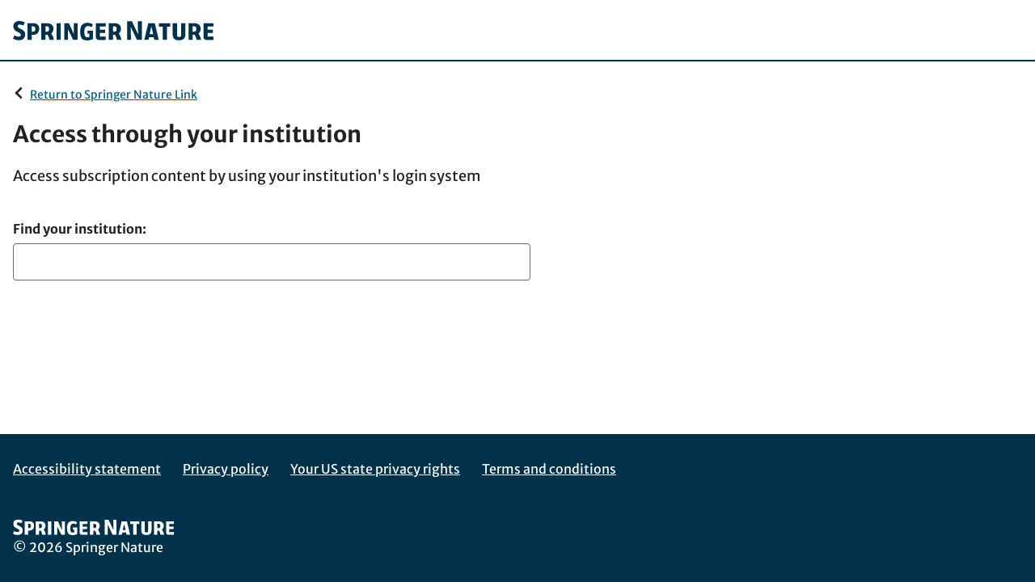

--- FILE ---
content_type: image/svg+xml
request_url: https://wayf.springernature.com/img/logo-springernature-white.svg
body_size: 1240
content:
<svg width="140" height="14" xmlns="http://www.w3.org/2000/svg" xmlns:xlink="http://www.w3.org/1999/xlink"><defs><path id="a" d="M.0764.5206h139.397v13.4045H.0763z"/></defs><g fill="none" fill-rule="evenodd"><mask id="b" fill="#fff"><use xlink:href="#a"/></mask><path d="M75.1597 5.8017c0-2.785-2.3854-3.7766-4.6167-3.7766-1.1392 0-2.8525 0-3.8402.0331v11.5843h2.8894v-3.536h.8783c.1756 0 .341-.0064.4938-.0166l.023-.0025.014.019c.4798.765 1.0908 1.9972 1.2868 3.536.6339 0 1.1265 0 1.5414.0026H74.648c.275 0 .5308 0 .8019-.0025-.2686-1.7718-1.2347-3.5475-1.7947-4.4525l-.0166-.033.0267-.0192c.9636-.7662 1.4944-1.95 1.4944-3.3361zm-3.065.4048c0 1.1952-.5067 1.7285-1.642 1.7285-.364 0-.6034 0-.8236-.0178l-.037-.0026v-3.695l.0383-.0026c.2558-.0178.5893-.0178.8579-.0178 1.3378 0 1.6063.7675 1.6063 2.0073zm-7.5176 7.436v-2.2657h-4.147V8.8311h3.746V6.5896h-3.746v-2.286h4.0923V2.0428h-6.8569v9.5465c0 .0101-.0165.9164.5868 1.5376.3755.3907.9126.5893 1.5949.5919 2.1028.0127 4.4054-.0637 4.73-.0764zm-12.9526.359c1.1227 0 2.8118-.289 4.0706-.9356V7.2986h-3.8109v1.9793h1.2029v2.3675l-.0268.0102c-.2902.1043-.9826.159-1.2716.159-1.5261 0-2.1205-1.1264-2.1205-4.012 0-2.5368.8782-3.769 2.6844-3.769.6034 0 1.4842.2687 2.4223.7383l.7828-1.9334c-1.0489-.6581-2.4146-1.0501-3.6595-1.0501-1.7514 0-3.0141.49-3.8606 1.4994-.84 1.003-1.2474 2.491-1.2474 4.5492 0 4.4944 1.311 6.1644 4.8343 6.1644zm-9.7424-.359h3.046V2.0429h-2.5572v7.5888l-3.461-7.5888h-3.1604v11.5996h2.5444V6.3248l3.5882 7.3177zm-11.5588 0H33.21V2.0608h-2.8868v11.5817zM26.7007 9.19l-.019-.033.028-.0192c.9635-.7662 1.4943-1.9512 1.4943-3.3361 0-2.785-2.384-3.7766-4.6167-3.7766-1.1392 0-2.8525 0-3.8402.0331v11.5843h2.8894v-3.536h.8783c.1756 0 .341-.0064.4938-.0166l.0242-.0025.0127.019c.48.765 1.0909 1.9972 1.2869 3.536.6339 0 1.1265 0 1.5414.0026H27.691c.2775 0 .5333 0 .8032-.0025-.2673-1.7718-1.2372-3.5475-1.7935-4.4525zM25.139 6.2065c0 1.1952-.5066 1.7285-1.642 1.7285-.3627 0-.6033 0-.8222-.0178l-.0382-.0026v-3.695l.0382-.0026c.2558-.0178.5893-.0178.8579-.0178 1.3378 0 1.6063.7675 1.6063 2.0073zM18.296 5.761c0-2.4096-1.5274-3.7359-4.3022-3.7359-1.1392 0-2.8525 0-3.8402.0331v11.5843h2.8894v-3.536h.8782c1.3149 0 4.3748-.4226 4.3748-4.3455zm-2.7506.4455c0 1.1952-.5066 1.7285-1.642 1.7285-.364 0-.6033 0-.8235-.0178l-.037-.0038V4.2195l.0383-.0025c.2558-.0178.5893-.0178.8579-.0178 1.3377 0 1.6063.7688 1.6063 2.0073zM3.3285 4.2615c0-.6491.4213-1.3047 1.362-1.3047.6822 0 1.4918.2266 2.5457.7116L8.285 1.5758C7.067.8655 5.817.5206 4.4677.5206 1.8482.5206.2838 1.9258.2838 4.2781c0 2.3522 1.8291 3.261 3.2993 3.9904 1.0666.5295 1.987.9877 1.987 1.8494 0 .7434-.6632 1.2449-1.6497 1.2449-.7904 0-1.7553-.2915-2.869-.8643L0 12.7425c1.409.7956 2.6946 1.152 4.1648 1.152 2.7214 0 4.3468-1.5058 4.3468-4.0286 0-2.3853-1.8278-3.242-3.2967-3.9293-1.012-.4735-1.8864-.8834-1.8864-1.675zM135.3289 11.3768V8.8311h3.746V6.5896h-3.746v-2.286h4.0922V2.0428h-6.8581v9.5465c0 .0101-.0153.9164.5868 1.5376.3767.3907.9139.5893 1.5949.5931 2.1027.0115 4.4053-.0649 4.7286-.0776v-2.2657h-4.1444zM129.0817 9.19l-.0178-.0318.028-.0204c.9636-.7662 1.4943-1.9512 1.4943-3.3361 0-2.785-2.384-3.7766-4.6166-3.7766-1.1392 0-2.8525 0-3.8415.0331v11.5843h2.8907v-3.536h.8782c.1757 0 .3412-.0064.4939-.0166l.0216-.0025.014.019c.48.765 1.0922 1.9972 1.2882 3.536.6339 0 1.1265 0 1.5414.0026h.8159c.2775 0 .5359 0 .8044-.0025-.2685-1.7718-1.2359-3.5475-1.7947-4.4525zm-1.5605-2.9823c0 1.194-.5079 1.7273-1.642 1.7273-.3628 0-.602 0-.8223-.0178l-.0381-.0026v-3.695l.0381-.0026c.2559-.0178.5894-.0178.858-.0178 1.3377 0 1.6063.7688 1.6063 2.0085zm-7.529 3.2815V2.0429h-2.9912v7.7237c0 1.1876-.0687 1.9144-1.3988 1.9144-1.2754 0-1.4893-.5957-1.4893-1.9322V2.043h-2.9912v7.8625c0 2.7672 1.3416 4.0006 4.3532 4.0006 3.0828 0 4.5173-1.4027 4.5173-4.4168zm-12.8304-5.0813h2.2212v-2.365h-7.8345v2.365h2.6056v9.2346h3.0077V4.4079zm-8.8272 9.2346h3.107L98.6541 2.0429h-4.506l-2.8244 11.5996h2.9466l.4163-1.8418h3.2318l.4162 1.8418zM97.5785 9.61h-2.5533l1.2028-5.0444h.1197l.0076.0306L97.5785 9.61zm-11.3348 4.0324h3.4164V.639h-2.7787l.1146 9.0716L82.7459.639h-3.373v13.0035h2.6755l-.023-8.9737.0777.1617 4.1406 8.812z" fill="#FFF" mask="url(#b)"/></g></svg>
